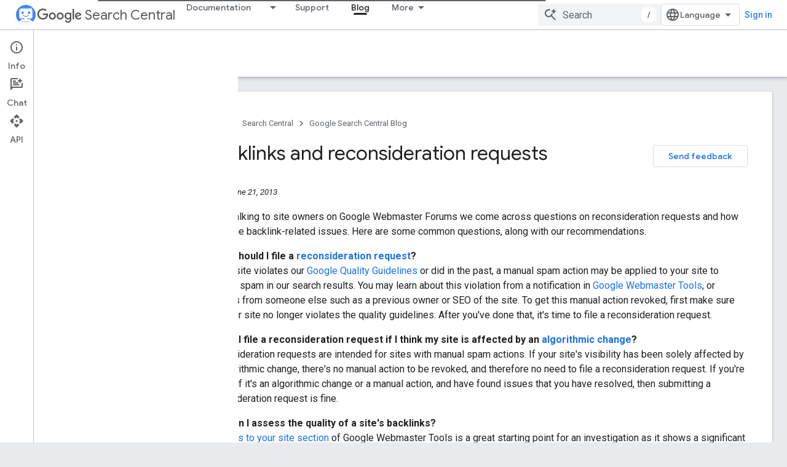

--- FILE ---
content_type: text/html; charset=UTF-8
request_url: https://feedback-pa.clients6.google.com/static/proxy.html?usegapi=1&jsh=m%3B%2F_%2Fscs%2Fabc-static%2F_%2Fjs%2Fk%3Dgapi.lb.en.2kN9-TZiXrM.O%2Fd%3D1%2Frs%3DAHpOoo_B4hu0FeWRuWHfxnZ3V0WubwN7Qw%2Fm%3D__features__
body_size: 78
content:
<!DOCTYPE html>
<html>
<head>
<title></title>
<meta http-equiv="X-UA-Compatible" content="IE=edge" />
<script type="text/javascript" nonce="6DI2BoKdsDX1zMualC_J7Q">
  window['startup'] = function() {
    googleapis.server.init();
  };
</script>
<script type="text/javascript"
  src="https://apis.google.com/js/googleapis.proxy.js?onload=startup" async
  defer nonce="6DI2BoKdsDX1zMualC_J7Q"></script>
</head>
<body>
</body>
</html>


--- FILE ---
content_type: text/javascript
request_url: https://www.gstatic.com/devrel-devsite/prod/v6dcfc5a6ab74baade852b535c8a876ff20ade102b870fd5f49da5da2dbf570bd/developers/js/devsite_devsite_concierge_ai_panel_module.js
body_size: -865
content:
(function(_ds){var window=this;try{customElements.define(_ds.yN(),_ds.FN)}catch(a){console.warn("Unrecognized DevSite custom element - DevsiteConciergeAiPanel",a)};})(_ds_www);


--- FILE ---
content_type: text/javascript
request_url: https://www.gstatic.com/devrel-devsite/prod/v6dcfc5a6ab74baade852b535c8a876ff20ade102b870fd5f49da5da2dbf570bd/developers/js/devsite_devsite_hats_survey_module.js
body_size: -867
content:
(function(_ds){var window=this;var YHa=function(a){let b=a,c;return function(){if(b){const d=b;b=void 0;c=d.apply(this,arguments)}return c}};var wW=function(a,b,c){return a.j.then(function(d){const e=d[b];if(!e)throw Error(`Method not found: ${b}`);return e.apply(d,c)})},ZHa=class{constructor(a){this.j=a;a.then((0,_ds.gh)(function(){},this),()=>{},this)}},$Ha=function(a,b,c){const d=Array(arguments.length-2);for(var e=2;e<arguments.length;e++)d[e-2]=arguments[e];e=xW(a,b).then(f=>f.apply(null,d),f=>{f=Error(`Help service failed to load serviceFactory: ${b} from serviceUrl:${a}. Underlying error: ${f}`,{cause:f});delete yW[b];return _ds.lda(f)});
return new ZHa(e)},yW={},xW=function(a,b){var c=yW[b];if(c)return c;c=(c=_ds.Ih(b))?_ds.kda(c):(new _ds.Wm(function(d,e){const f=(new _ds.Kk(document)).createElement("SCRIPT");f.async=!0;_ds.Hf(f,_ds.lf(a instanceof _ds.Ck&&a.constructor===_ds.Ck&&a.m===_ds.Bk?a.j:"type_error:Const"));f.onload=f.onreadystatechange=function(){f.readyState&&f.readyState!="loaded"&&f.readyState!="complete"||d()};f.onerror=g=>{e(Error(`Could not load ${b} Help API from ${a}`,{cause:g}))};(document.head||document.getElementsByTagName("head")[0]).appendChild(f)})).then(function(){const d=
_ds.Ih(b);if(!d)throw Error(`Failed to load ${b} from ${a}`);return d});return yW[b]=c};var aIa={GOOGLE:"https://www.google.com",zW:"https://support.google.com",GV:"https://play.google.com"},bIa=async function(a){for(const b of Object.values(aIa))try{(await navigator.permissions.query({name:"top-level-storage-access",requestedOrigin:b})).state!=="granted"&&a.j.push(b)}catch(c){break}};(new class{constructor(){this.j=[];this.m=[];this.oa=YHa(async()=>{if(typeof document==="undefined"||document.requestStorageAccessFor===void 0||navigator.permissions===void 0||navigator.permissions.query===void 0||location.hostname.match(".+\\.google\\.com$"))return Promise.resolve();await bIa(this);this.j.length>0&&document.addEventListener("click",this.o)});this.o=()=>{if(!(this.m.length>0)){for(const a of this.j)try{this.m.push(document.requestStorageAccessFor(a))}catch(b){}Promise.all(this.m).then(()=>
{}).catch(()=>{}).finally(()=>{this.reset()})}}}reset(){document.removeEventListener("click",this.o)}}).oa();var cIa=class{constructor(a){this.j=a}oa(a){wW(this.j,"requestSurvey",arguments).ea(()=>{},this)}o(a){wW(this.j,"presentSurvey",arguments).ea(()=>{},this)}m(a){wW(this.j,"dismissSurvey",arguments).ea(()=>{},this)}},zW=new _ds.Ck(_ds.Ak,"https://www.gstatic.com/feedback/js/help/prod/service/lazy.min.js");xW(zW,"help.service.Lazy.create").ea(()=>{});var AW=function(){return"devsite-hats-survey"},EW=function(){if(BW){let a;(a=CW)==null||a.m({surveyMetadata:{sessionId:BW}});return DW.promise}return Promise.resolve()},dIa=async function(a){var b=await _ds.w(),c=b.getConfig();var d=_ds.A(c,18);(c=a.getAttribute("listnr-id"))?(b={locale:b.getLocale()||"en",apiKey:d},b=$Ha(zW,"help.service.Lazy.create",c,{apiKey:b.apiKey||b.apiKey,asxUiUri:b.asxUiUri||b.asxUiUri,environment:b.environment||b.environment,flow:b.flow||b.flow,frdProductData:b.frdProductData||
b.frdProductData,frdProductDataSerializedJspb:b.NX||b.frdProductDataSerializedJspb,helpCenterPath:b.helpCenterPath||b.helpCenterPath,locale:b.locale||b.locale||"en".replace(/-/g,"_"),nonce:b.nonce||b.nonce,productData:b.productData||b.productData,receiverUri:b.receiverUri||b.receiverUri,renderApiUri:b.renderApiUri||b.renderApiUri,theme:b.theme||b.theme,window:b.window||b.window}),CW=new cIa(b),a.j=CW):console.warn('<devsite-hats-survey> missing attribute "listnr-id"')},eIa=function(a,b){let c;(c=
a.j)==null||c.o({productData:{customData:{pageUrl:_ds.E().toString()}},surveyData:b,colorScheme:1,authuser:0,customZIndex:1E4,listener:{surveyPrompted:d=>{BW=d.sessionId||null;DW=new _ds.Wg;FW=DW.resolve},surveyClosed:()=>{BW=GW=null;FW()}}})},IW=class extends _ds.sk{constructor(a){super();this.j=null;a&&(this.j=CW=a)}async connectedCallback(){GW=this;const a=this.getAttribute("hats-id");a&&a!==HW&&(await EW(),this.j||await dIa(this),HW=a,await this.ep(a))}disconnectedCallback(){GW=null;fIa.Lb(document.body,
"devsite-page-changed",()=>{GW||(EW(),HW=null)})}async ep(a){await _ds.w();let b;(b=this.j)==null||b.oa({triggerId:a,callback:c=>{c.surveyData&&eIa(this,c.surveyData)},authuser:0,enableTestingMode:!1})}};IW.prototype.renderSurvey=IW.prototype.ep;IW.prototype.disconnectedCallback=IW.prototype.disconnectedCallback;IW.prototype.connectedCallback=IW.prototype.connectedCallback;IW.closeCurrentSurvey=EW;IW.getTagName=AW;var HW=null,BW=null,GW=null,DW=new _ds.Wg,FW=DW.resolve,fIa=new _ds.v,CW=void 0;try{customElements.define(AW(),IW)}catch(a){console.warn("devsite.app.customElement.DevsiteHatsSurvey",a)};})(_ds_www);


--- FILE ---
content_type: text/javascript
request_url: https://www.gstatic.com/devrel-devsite/prod/v6dcfc5a6ab74baade852b535c8a876ff20ade102b870fd5f49da5da2dbf570bd/developers/js/devsite_devsite_view_release_notes_module.js
body_size: -866
content:
(function(_ds){var window=this;var X2=class extends _ds.Qv{constructor(){super(["devsite-dialog","devsite-dropdown-list","devsite-view-release-notes-dialog"]);this.Vy=!1;this.releaseNotes=new Map;this.dialog=null;this.path="";this.label="Release Notes";this.disableAutoOpen=!1}Wa(){return this}async connectedCallback(){super.connectedCallback();try{this.path||(this.path=await _ds.bs(_ds.E().href)),this.releaseNotes=await _ds.Xt(this.path)}catch(a){}this.releaseNotes.size===0?this.remove():(this.Vy=!0,this.disableAutoOpen||location.hash!==
"#release__notes"||this.o())}disconnectedCallback(){super.disconnectedCallback();let a;(a=this.dialog)==null||a.remove();this.dialog=null}o(a){a&&(a.preventDefault(),a.stopPropagation());let b;(b=this.dialog)==null||b.remove();this.dialog=document.createElement("devsite-dialog");this.dialog.classList.add("devsite-view-release-notes-dialog-container");_ds.Yu((0,_ds.N)`
      <devsite-view-release-notes-dialog
        .releaseNotes=${this.releaseNotes}>
      </devsite-view-release-notes-dialog>
    `,this.dialog);document.body.appendChild(this.dialog);this.dialog.open=!0;this.Da({category:"Site-Wide Custom Events",action:"release notes: view note",label:`${this.path}`})}render(){if(!this.Vy)return delete this.dataset.shown,(0,_ds.N)``;this.dataset.shown="";return(0,_ds.N)`
      <button class="view-notes-button" @click="${this.o}">
        ${this.label}
      </button>
    `}};_ds.y([_ds.I(),_ds.z("design:type",Object)],X2.prototype,"Vy",void 0);_ds.y([_ds.F({type:String}),_ds.z("design:type",Object)],X2.prototype,"path",void 0);_ds.y([_ds.F({type:String}),_ds.z("design:type",Object)],X2.prototype,"label",void 0);_ds.y([_ds.F({type:Boolean,Ha:"disable-auto-open"}),_ds.z("design:type",Object)],X2.prototype,"disableAutoOpen",void 0);try{customElements.define("devsite-view-release-notes",X2)}catch(a){console.warn("devsite.app.customElement.DevsiteViewReleaseNotes",a)};})(_ds_www);
